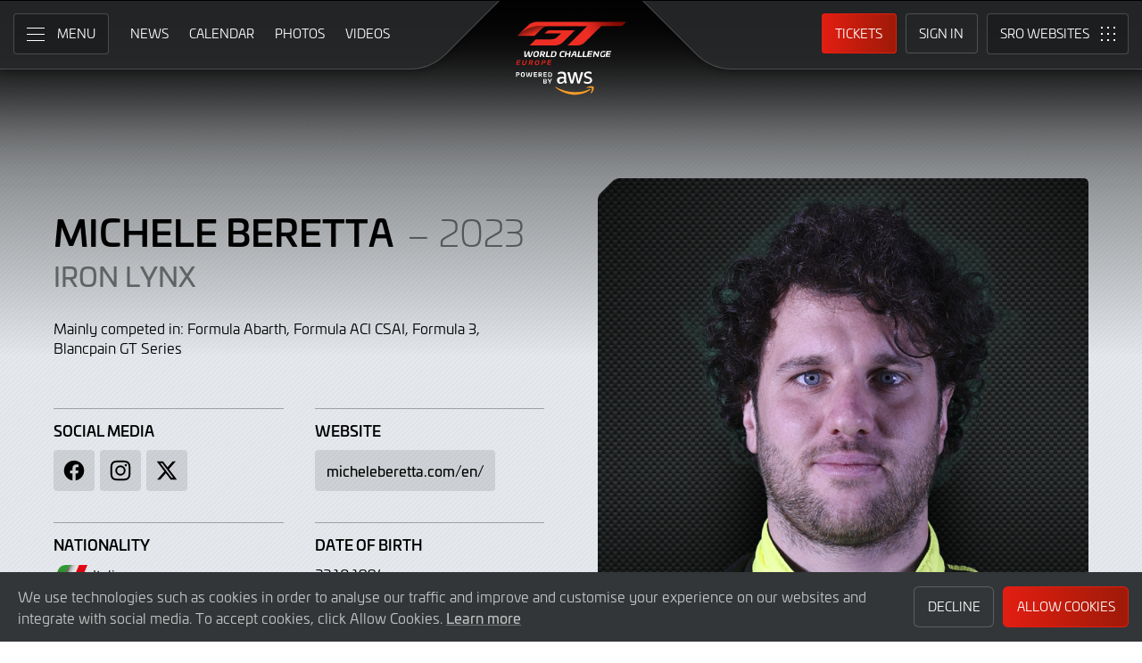

--- FILE ---
content_type: text/html; charset="UTF-8"
request_url: https://www.gt-world-challenge-europe.com/driver/3191/michele-beretta
body_size: 94373
content:
<!DOCTYPE html><html lang="en-GB" prefix="og: http://ogp.me/ns#">
  <head>
    <base href="https://www.gt-world-challenge-europe.com" />
    <meta charset="UTF-8" />
    <meta name="viewport" content="width=device-width, initial-scale=1">
        <meta name="robots" content="noindex" />
        <meta name="google-site-verification" content="p8SGL2F49q47nHpw10FMpce0xdXSKf-eE1eQ2_5Kc68" />
    <title>Michele Beretta, 2023 | GT World Challenge Europe Powered by AWS</title>
    <link rel="canonical" href="https://www.gt-world-challenge-europe.com/driver/3191/michele-beretta">
        <meta name="keywords" content="Michele Beretta, 2023, Iron Lynx"/>
        <meta name="description" content="Michele Beretta driving for Iron Lynx">

    <meta itemprop="name" content="Michele Beretta, 2023"/>
    <meta itemprop="image" content="https://www.gt-world-challenge-europe.com/timthumb.php?w=300&src=%2Fimages%2Fdrivers%2Fphoto_3191.png"/>
    <meta itemprop="description" content="Michele Beretta driving for Iron Lynx">

    <meta property="og:locale" content="en_GB" />
    <meta property="og:type" content="website">
    <meta property="og:url" content="https://www.gt-world-challenge-europe.com/driver/3191/michele-beretta"/>
    <meta property="og:title" content="Michele Beretta, 2023">
    <meta property="og:site_name" content="GT World Challenge Europe Powered by AWS">
    <meta property="og:description" content="Michele Beretta driving for Iron Lynx">
    <meta property="og:image" content="https://www.gt-world-challenge-europe.com/timthumb.php?w=300&src=%2Fimages%2Fdrivers%2Fphoto_3191.png">
    
    <meta name="twitter:card" content="summary"/>
    <meta name="twitter:site" content="@GTWorldChEu"/>
    <meta name="twitter:title" content="Michele Beretta, 2023"/>
    <meta name="twitter:description" content="Michele Beretta driving for Iron Lynx"/>
    <meta name="twitter:image" content="https://www.gt-world-challenge-europe.com/timthumb.php?w=300&src=%2Fimages%2Fdrivers%2Fphoto_3191.png"/>
	
	<meta name="facebook-domain-verification" content="t9y796ffo1wi8ut7pcf41cc9dlyq8f" />
	
    	<link rel="icon" type="image/png" href="https://www.gt-world-challenge-europe.com/favicon-96x96.png" sizes="96x96" />
	<link rel="icon" type="image/svg+xml" href="https://www.gt-world-challenge-europe.com/favicon.svg" />
	<link rel="shortcut icon" href="https://www.gt-world-challenge-europe.com/favicon.ico" />
	<link rel="apple-touch-icon" sizes="180x180" href="https://www.gt-world-challenge-europe.com/apple-touch-icon.png" />
	<meta name="apple-mobile-web-app-title" content="GT World Challenge Europe Powered by AWS" />
	<link rel="manifest" href="https://www.gt-world-challenge-europe.com/site.webmanifest" />	
	
    <link rel="stylesheet" id="style-css" href="https://www.gt-world-challenge-europe.com/assets/css/core.min.2025.10.css" type="text/css" media="all">
    <link rel="stylesheet" id="theme-css" href="https://www.gt-world-challenge-europe.com/assets/css/theme.min.2025.css" type="text/css" media="all">
    <link rel="stylesheet" id="news-css" href="https://www.gt-world-challenge-europe.com/assets/css/news.min.2024.css" type="text/css" media="all">
	<link rel="stylesheet" id="wf-theme-css" href="https://www.gt-world-challenge-europe.com/assets/css/wf-theme.2025.css" type="text/css" media="all">
	
    <link rel="preconnect" href="https://fonts.googleapis.com">
    <link rel="preconnect" href="https://fonts.gstatic.com" crossorigin>
    <link href="https://fonts.googleapis.com/css2?family=Roboto:ital,wght@0,300;0,400;0,500;1,300;1,400;1,500&display=swap" rel="stylesheet">
	
	
	
    </head>
<body>

<a class="skip-link screen-reader-text" href="https://www.gt-world-challenge-europe.com/driver/3191/michele-beretta#primary">Skip to Main Content</a>
<noscript class="noscript">Please enable JavaScript in your browser. Some elements of this website may not function correctly with JavaScript disabled.</noscript>
<div id="page" class="site">
	
    
  <header id="masthead" class="site-header">
    <div class="site-header__columns">
      <div class="site-header__column-1">
        <div class="site-header__column-1-container">
          <nav id="primary-navigation" class="primary-navigation">
            <button class="primary-toggle" aria-controls="primary-menu" aria-expanded="false">
              <span class="primary-toggle__icon">
                <span class="primary-toggle__line primary-toggle__line--1"></span>
                <span class="primary-toggle__line primary-toggle__line--2"></span>
                <span class="primary-toggle__line primary-toggle__line--3"></span>
              </span>
              <span class="primary-toggle__text">Menu</span>
            </button>
            <div class="primary-menu">
              <ul id="primary-menu__list-items" class="primary-menu__list-items">
                <li class="primary-menu__list-item">
                  <ul class="primary-menu__sub-menu">
                    <li class="primary-menu__list-item">
                      <a class="primary-menu__list-item-link primary-menu__list-item-link--strong" href="/">
                        <span class="primary-menu__list-item-text">Home</span>
                      </a>
                    </li>
                    <li class="primary-menu__list-item">
                      <a class="primary-menu__list-item-link" href="/news">
                        <span class="primary-menu__list-item-text">News</span>
                      </a>
                    </li>
		    <!--
                    <li class="primary-menu__list-item">
                      <a class="primary-menu__list-item-link" href="/news?filter_meeting_id=211">
                        <span class="primary-menu__list-item-text">Next Race</span>
                      </a>
                    </li>
                    <li class="primary-menu__list-item">
                      <a class="primary-menu__list-item-link" href="/news?filter_meeting_id=194">
                        <span class="primary-menu__list-item-text">Last Race</span>
                      </a>
                    </li>
                        <li class="primary-menu__list-item">
                          <a class="primary-menu__list-item-link" href="#">
                            <span class="primary-menu__list-item-text">Featured Articles</span>
                          </a>
                        </li>
                    <li class="primary-menu__list-item">
                      <a class="primary-menu__list-item-link" href="#">
                        <span class="primary-menu__list-item-text">Promotions</span>
                      </a>
                    </li>
		    -->
                  </ul>
                </li>
				
                <li class="primary-menu__list-item">
                  <ul class="primary-menu__sub-menu">
                    <li class="primary-menu__list-item">
                      <a class="primary-menu__list-item-link primary-menu__list-item-link--strong" href="/calendar">
                        <span class="primary-menu__list-item-text">Calendar</span>
                      </a>
                    </li>
                    <li class="primary-menu__list-item">
                      <a class="primary-menu__list-item-link" href="/tickets">
                        <span class="primary-menu__list-item-text">Tickets</span>
                      </a>
                    </li>
                    <li class="primary-menu__list-item">
                      <a class="primary-menu__list-item-link" href="/hospitality">
                        <span class="primary-menu__list-item-text">VIP Packages</span>
                      </a>
                    </li>
                    <li class="primary-menu__list-item">
                      <a class="primary-menu__list-item-link" href="/accommodation">
                        <span class="primary-menu__list-item-text">Accomodation</span>
                      </a>
                    </li>
                  </ul>
                </li>
                <li class="primary-menu__list-item">
                  <ul class="primary-menu__sub-menu">
                    <li class="primary-menu__list-item">
                      <a class="primary-menu__list-item-link primary-menu__list-item-link--strong" href="/gallery">
                        <span class="primary-menu__list-item-text">Gallery</span>
                      </a>
                    </li>
                    <li class="primary-menu__list-item">
                      <a class="primary-menu__list-item-link" href="/videos">
                        <span class="primary-menu__list-item-text">Videos</span>
                      </a>
                    </li>
                    <li class="primary-menu__list-item">
                      <a class="primary-menu__list-item-link" href="/gallery">
                        <span class="primary-menu__list-item-text">Photos</span>
                      </a>
                    </li>
		    <!--
                        <li class="primary-menu__list-item">
                          <a class="primary-menu__list-item-link" href="#">
                            <span class="primary-menu__list-item-text">Sustainability</span>
                          </a>
                        </li>
			-->
                  </ul>
                </li>
                <li class="primary-menu__list-item">
                  <ul class="primary-menu__sub-menu">
                    <li class="primary-menu__list-item">
                      <a class="primary-menu__list-item-link primary-menu__list-item-link--strong" href="/cars">
                        <span class="primary-menu__list-item-text">Competitors</span>
                      </a>
                    </li>
                    <li class="primary-menu__list-item">
                      <a class="primary-menu__list-item-link" href="/cars">
                        <span class="primary-menu__list-item-text">Cars</span>
                      </a>
                    </li>
                    <li class="primary-menu__list-item">
                      <a class="primary-menu__list-item-link" href="/teams">
                        <span class="primary-menu__list-item-text">Teams</span>
                      </a>
                    </li>
                    <li class="primary-menu__list-item is-current">
                      <a class="primary-menu__list-item-link" href="/drivers">
                        <span class="primary-menu__list-item-text">Drivers</span>
                      </a>
                    </li>
                    <li class="primary-menu__list-item">
                      <a class="primary-menu__list-item-link" href="/entry-lists">
                        <span class="primary-menu__list-item-text">Entry Lists</span>
                      </a>
                    </li>
                  </ul>
                </li>
                <li class="primary-menu__list-item">
                  <ul class="primary-menu__sub-menu">
                    <li class="primary-menu__list-item">
                      <a class="primary-menu__list-item-link primary-menu__list-item-link--strong" href="/standings">
                        <span class="primary-menu__list-item-text">Results</span>
                      </a>
                    </li>
                    <li class="primary-menu__list-item">
                      <a class="primary-menu__list-item-link" href="/standings?filter_standing_type=0_0_teams">
                        <span class="primary-menu__list-item-text">Teams</span>
                      </a>
                    </li>
                    <li class="primary-menu__list-item">
                      <a class="primary-menu__list-item-link" href="/standings?filter_standing_type=0_0_drivers">
                        <span class="primary-menu__list-item-text">Drivers</span>
                      </a>
                    </li>
                    <li class="primary-menu__list-item">
                      <a class="primary-menu__list-item-link" href="/champions">
                        <span class="primary-menu__list-item-text">Champions</span>
                      </a>
                    </li>
                    <li class="primary-menu__list-item">
                      <a class="primary-menu__list-item-link" href="/results">
                        <span class="primary-menu__list-item-text">Race Results</span>
                      </a>
                    </li>
                    <li class="primary-menu__list-item">
                      <a class="primary-menu__list-item-link" href="/entry-lists">
                        <span class="primary-menu__list-item-text">Entry Lists</span>
                      </a>
                    </li>
                  </ul>
                </li>
                <li class="primary-menu__list-item">
                  <ul class="primary-menu__sub-menu">
                    <li class="primary-menu__list-item">
                      <a class="primary-menu__list-item-link primary-menu__list-item-link--strong" href="/live">
                        <span class="primary-menu__list-item-text">Live</span>
                      </a>
                    </li>
					<!--
                    <li class="primary-menu__list-item">
                      <a class="primary-menu__list-item-link" href="/live-test-day-2024">
                        <span class="primary-menu__list-item-text">Crowdstrike 24 Hours of Spa Official Test Days</span>
                      </a>
                    </li>
					-->
                    <li class="primary-menu__list-item">
                      <a class="primary-menu__list-item-link" href="/watch-live">
                        <span class="primary-menu__list-item-text">Watch Live</span>
                      </a>
                    </li>
                    <li class="primary-menu__list-item">
                      <a class="primary-menu__list-item-link" href="/watch-live#live-timing">
                        <span class="primary-menu__list-item-text">Live Timing</span>
                      </a>
                    </li>
                    <li class="primary-menu__list-item">
                      <a class="primary-menu__list-item-link" href="/live/tv-guide">
                        <span class="primary-menu__list-item-text">TV Guide</span>
                      </a>
                    </li>
                    <li class="primary-menu__list-item">
                      <a class="primary-menu__list-item-link" href="/live/tv-schedule">
                        <span class="primary-menu__list-item-text">TV Schedule</span>
                      </a>
                    </li>
                  </ul>
                </li>
				
				
                <li class="primary-menu__list-item">
                  <ul class="primary-menu__sub-menu">
                    <li class="primary-menu__list-item">
                      <a class="primary-menu__list-item-link primary-menu__list-item-link--strong">
                        <span class="primary-menu__list-item-text">Links</span>
                      </a>
                    </li>
		    <!--
                        <li class="primary-menu__list-item">
                          <a class="primary-menu__list-item-link" href="#">
                            <span class="primary-menu__list-item-text">GTWC App</span>
                          </a>
                        </li>
			-->
                    <li class="primary-menu__list-item">
                      <a class="primary-menu__list-item-link" href="https://gtwcmerchandise.com/">
                        <span class="primary-menu__list-item-text">Merchandise</span>
                      </a>
                    </li>
                    <li class="primary-menu__list-item">
                      <a class="primary-menu__list-item-link" href="https://sro-esports.com/">
                        <span class="primary-menu__list-item-text">SRO Esports</span>
                      </a>
                    </li>
					<!--
                    <li class="primary-menu__list-item">
                      <a class="primary-menu__list-item-link" href="https://racevision.sro-motorsports.com/">
                        <span class="primary-menu__list-item-text">RaceVision Dashboard</span>
                      </a>
                    </li>
					-->
                  </ul>
                </li>
				
                <li class="primary-menu__list-item">
                  <ul class="primary-menu__sub-menu">
                    <li class="primary-menu__list-item">
                      <a class="primary-menu__list-item-link primary-menu__list-item-link--strong" href="/about">
                        <span class="primary-menu__list-item-text">About</span>
                      </a>
                    </li>
                    <li class="primary-menu__list-item">
                      <a class="primary-menu__list-item-link" href="/about/sro-motorsports-group">
                        <span class="primary-menu__list-item-text">SRO Motosports Group</span>
                      </a>
                    </li>
                    <li class="primary-menu__list-item">
                      <a class="primary-menu__list-item-link" href="/about/gt-world-challenge-europe">
                        <span class="primary-menu__list-item-text">GTWC Europe</span>
                      </a>
                    </li>
                    <li class="primary-menu__list-item">
                      <a class="primary-menu__list-item-link" href="/about/partners">
                        <span class="primary-menu__list-item-text">Partners</span>
                      </a>
                    </li>
                    <li class="primary-menu__list-item">
                      <a class="primary-menu__list-item-link" href="/about/regulations">
                        <span class="primary-menu__list-item-text">Regulations</span>
                      </a>
                    </li>
                    <li class="primary-menu__list-item">
                      <a class="primary-menu__list-item-link" href="/about/recruitment">
                        <span class="primary-menu__list-item-text">Recruitment</span>
                      </a>
                    </li>
                    <li class="primary-menu__list-item">
                      <a class="primary-menu__list-item-link" href="/about/contact">
                        <span class="primary-menu__list-item-text">Contact</span>
                      </a>
                    </li>
                  </ul>
                </li>
                <li class="primary-menu__list-item">
                  <ul class="primary-menu__sub-menu">
                    <li class="primary-menu__list-item">
                      <a class="primary-menu__list-item-link primary-menu__list-item-link--strong" href="/subscriber-home">
                        <span class="primary-menu__list-item-text">Fan Account</span>
                      </a>
                    </li>
		                        <li class="primary-menu__list-item">
                      <a class="primary-menu__list-item-link" href="/subscriber-home">
                        <span class="primary-menu__list-item-text">Sign in</span>
                      </a>
                    </li>
                    <li class="primary-menu__list-item">
                      <a class="primary-menu__list-item-link" href="/subscriber-register">
                        <span class="primary-menu__list-item-text">Create Account</span>
                      </a>
                    </li>
					                  </ul>
                </li>
                <li class="primary-menu__list-item">
                  <ul class="primary-menu__sub-menu">
                    <li class="primary-menu__list-item">
                      <a class="primary-menu__list-item-link primary-menu__list-item-link--strong" href="/press-members">
                        <span class="primary-menu__list-item-text">Media &amp; Teams</span>
                      </a>
                    </li>
                    <li class="primary-menu__list-item">
                      <a class="primary-menu__list-item-link" href="/press-members">
                        <span class="primary-menu__list-item-text">Press Members</span>
                      </a>
                    </li>
                    <li class="primary-menu__list-item">
                      <a class="primary-menu__list-item-link" href="/teams-login">
                        <span class="primary-menu__list-item-text">Teams</span>
                      </a>
                    </li>
                  </ul>
                </li>
              </ul>
            </div>
          </nav>
          <nav id="secondary-navigation" class="secondary-navigation">
            <ul class="secondary-navigation__list-items">
              <li class="secondary-navigation__list-item">
                <a class="secondary-navigation__list-item-link" href="/" aria-current="page">
                  <span class="secondary-navigation__list-item-text">Home</span>
                </a>
              </li>
              <li class="secondary-navigation__list-item">
                <a class="secondary-navigation__list-item-link" href="/news">
                  <span class="secondary-navigation__list-item-text">News</span>
                </a>
              </li>
              <li class="secondary-navigation__list-item">
                <a class="secondary-navigation__list-item-link" href="/calendar">
                  <span class="secondary-navigation__list-item-text">Calendar</span>
                </a>
              </li>
              <li class="secondary-navigation__list-item">
                <a class="secondary-navigation__list-item-link" href="/gallery">
                  <span class="secondary-navigation__list-item-text">Photos</span>
                </a>
              </li>
              <li class="secondary-navigation__list-item">
                <a class="secondary-navigation__list-item-link" href="/videos">
                  <span class="secondary-navigation__list-item-text">Videos</span>
                </a>
              </li>
            </ul>
          </nav>
        </div>
      </div>
      <div class="site-header__column-2">
        <div class="site-logo">
          <a class="site-logo__link" href="/" rel="home">
            <img class="site-logo__image" src="/assets/img/gt-world-challenge-europe-aws-neg-logo-2025.svg" width="124" height="101" alt="GT World Challenge Europe Powered by AWS Logo">
          </a>
        </div>
      </div>
      <div class="site-header__column-3">
        <div class="site-header__column-3-container">
          <nav id="tertiary-navigation" class="tertiary-navigation">
            <ul class="tertiary-navigation__list-items">
	      	      <li class="tertiary-navigation__list-item list-item-tickets">
                <a class="tertiary-navigation__list-item-link button-link has-primary-background-color" href="/tickets">
                  <span class="tertiary-navigation__list-item-text">Tickets</span>
                </a>
              </li>
                            <!-- START - Only show when NOT logged in -->
              <li class="tertiary-navigation__list-item list-item-sign-in list-item-has-children">
                <a class="tertiary-navigation__list-item-link" href="/signin">
                  <span class="tertiary-navigation__list-item-text">Sign In</span>
                </a>
                <ul class="tertiary-navigation__sub-list-items">
                  <li class="tertiary-navigation__sub-list-item">
                    <a class="tertiary-navigation__sub-list-item-link" href="/subscriber-home">
                      <span class="tertiary-navigation__sub-list-item-text">Fan Account</span>
                    </a>
                  </li>
                  <li class="tertiary-navigation__sub-list-item">
                    <a rel="noindex nofollow" class="tertiary-navigation__sub-list-item-link" href="/press-members">
                      <span class="tertiary-navigation__sub-list-item-text">Press Members</span>
                    </a>
                  </li>
                  <li class="tertiary-navigation__sub-list-item">
                    <a rel="noindex nofollow" class="tertiary-navigation__sub-list-item-link" href="/teams-login">
                      <span class="tertiary-navigation__sub-list-item-text">Teams</span>
                    </a>
                  </li>
                </ul>
              </li>
              <!-- END - Only show when NOT logged in -->
                          </ul>
          </nav>
		  <nav id="sro-sites-navigation" class="sro-sites-navigation">
            <button class="sro-sites-toggle" aria-controls="sro-sites-menu" aria-expanded="false">
              <span class="sro-sites-toggle__icon">
                <span class="sro-sites-toggle__dot sro-sites-toggle__dot--1"></span>
                <span class="sro-sites-toggle__dot sro-sites-toggle__dot--2"></span>
                <span class="sro-sites-toggle__dot sro-sites-toggle__dot--3"></span>
                <span class="sro-sites-toggle__dot sro-sites-toggle__dot--4"></span>
                <span class="sro-sites-toggle__dot sro-sites-toggle__dot--5"></span>
                <span class="sro-sites-toggle__dot sro-sites-toggle__dot--6"></span>
                <span class="sro-sites-toggle__dot sro-sites-toggle__dot--7"></span>
                <span class="sro-sites-toggle__dot sro-sites-toggle__dot--8"></span>
                <span class="sro-sites-toggle__dot sro-sites-toggle__dot--9"></span>
                <span class="sro-sites-toggle__line sro-sites-toggle__line--1"></span>
                <span class="sro-sites-toggle__line sro-sites-toggle__line--2"></span>
              </span>
              <span class="sro-sites-toggle__text">SRO</span>
            </button>
            <div id="sro-sites-menu" class="sro-sites-menu">
              <ul class="sro-sites-menu__list-items">
                <li class="sro-sites-menu__list-item">
                  <a class="sro-sites-menu__list-item-link" href="https://www.sro-motorsports.com/">
                    <img class="sro-sites-menu__list-item-image" src="https://www.sro-motorsports.com/assets/img/sro-motorsports-group-logo-neg-250x140.svg" alt="SRO Motorsports Group Logo">
                    <span class="screen-reader-text">SRO Motorsports Group</span>
                  </a>
                </li>
                <li class="sro-sites-menu__list-item">
                  <a class="sro-sites-menu__list-item-link" href="https://www.sroamerica.com/">
                    <img class="sro-sites-menu__list-item-image" src="https://www.sro-motorsports.com/assets/img/sro-motorsports-group-america-logo-neg-250x140.svg" alt="SRO Motorsports Group America Logo">
                    <span class="screen-reader-text">SRO Motorsports Group America</span>
                  </a>
                </li>
                <li class="sro-sites-menu__list-item">
                  <a class="sro-sites-menu__list-item-link" href="https://www.intercontinentalgtchallenge.com/">
                    <img class="sro-sites-menu__list-item-image" src="https://www.sro-motorsports.com/assets/img/intercontinental-gt-challange-logo-neg-250x140.svg" alt="Intercontinental GT Challenge Logo">
                    <span class="screen-reader-text">Intercontinental GT Challenge</span>
                  </a>
                </li>
                <li class="sro-sites-menu__list-item">
                  <a class="sro-sites-menu__list-item-link" href="https://www.gt-world-challenge.com">
                    <img class="sro-sites-menu__list-item-image" src="https://www.sro-motorsports.com/assets/img/gtwc-neg-250x140-2025.svg" alt="GT World Challenge Logo">
                    <span class="screen-reader-text">GT World Challenge</span>
                  </a>
                </li>
                <li class="sro-sites-menu__list-item">
                  <a class="sro-sites-menu__list-item-link" href="https://www.gt-world-challenge-europe.com">
                    <img class="sro-sites-menu__list-item-image" src="https://www.sro-motorsports.com/assets/img/gtwc-europe-neg-250x140-2025.svg" alt="GT World Challenge Europe Logo">
                    <span class="screen-reader-text">GT World Challenge Europe</span>
                  </a>
                </li>
                <li class="sro-sites-menu__list-item">
                  <a class="sro-sites-menu__list-item-link" href="https://www.crowdstrike24hoursofspa.com/">
                    <img class="sro-sites-menu__list-item-image" src="https://www.sro-motorsports.com/assets/img/crowdstrike-24hrs-logo-neg-250x140.svg" alt="Crowdstrike 24 Hours of Spa Logo">
                    <span class="screen-reader-text">Crowdstrike 24 Hours of Spa</span>
                  </a>
                </li>
                <li class="sro-sites-menu__list-item">
                  <a class="sro-sites-menu__list-item-link" href="https://www.gt-world-challenge-asia.com/">
                    <img class="sro-sites-menu__list-item-image" src="https://www.sro-motorsports.com/assets/img/gtwc-asia-neg-250x140-2025.svg" alt="GT World Challenge Asia Logo">
                    <span class="screen-reader-text">GT World Challenge Asia</span>
                  </a>
                </li>
                <li class="sro-sites-menu__list-item">
                  <a class="sro-sites-menu__list-item-link" href="https://www.gt-world-challenge-america.com/">
                    <img class="sro-sites-menu__list-item-image" src="https://www.sro-motorsports.com/assets/img/gtwc-america-neg-250x140-2025.svg" alt="GT World Challenge America Logo">
                    <span class="screen-reader-text">GT World Challenge America</span>
                  </a>
                </li>
                <li class="sro-sites-menu__list-item">
                  <a class="sro-sites-menu__list-item-link" href="https://www.gt-world-challenge-australia.com/">
                    <img class="sro-sites-menu__list-item-image" src="https://www.sro-motorsports.com/assets/img/gtwc-australia-neg-250x140-2025.svg" alt="GT World Challenge Australia Logo">
                    <span class="screen-reader-text">GT World Challenge Australia</span>
                  </a>
                </li>
                <li class="sro-sites-menu__list-item">
                  <a class="sro-sites-menu__list-item-link" href="https://www.gt2europeanseries.com/">
                    <img class="sro-sites-menu__list-item-image" src="https://www.sro-motorsports.com/assets/img/gt2-european-series-pirelli-250x140-logo-neg-2025.svg" alt="GT2 European Series Logo">
                    <span class="screen-reader-text">GT2 European Series</span>
                  </a>
                </li>
                <li class="sro-sites-menu__list-item">
                  <a class="sro-sites-menu__list-item-link" href="https://www.britishgt.com/">
                    <img class="sro-sites-menu__list-item-image" src="https://www.sro-motorsports.com/assets/img/british-gt-championship-logo-2024-250x140.svg" alt="British GT Championship Logo">
                    <span class="screen-reader-text">British GT Championship</span>
                  </a>
                </li>
                <li class="sro-sites-menu__list-item">
                  <a class="sro-sites-menu__list-item-link" href="https://japancup.co">
                    <img class="sro-sites-menu__list-item-image" src="https://www.sro-motorsports.com/assets/img/japan-cup-logo-250x140.svg" alt="Japan Cup Logo">
                    <span class="screen-reader-text">Japan Cup</span>
                  </a>
                </li>
                <li class="sro-sites-menu__list-item">
                  <a class="sro-sites-menu__list-item-link" href="https://www.gt4europeanseries.com/">
                    <img class="sro-sites-menu__list-item-image" src="https://www.sro-motorsports.com/assets/img/gt4-european-series-250x140-logo.svg" alt="GT4 European Series Logo">
                    <span class="screen-reader-text">GT4 European Series</span>
                  </a>
                </li>
                <li class="sro-sites-menu__list-item">
                  <a class="sro-sites-menu__list-item-link" href="https://ffsagt.gt4series.com/">
                    <img class="sro-sites-menu__list-item-image" src="https://www.sro-motorsports.com/assets/img/ffsa-gt4-france-logo-neg-250x140.svg" alt="FFSA GT – GT4 France Logo">
                    <span class="screen-reader-text">FFSA GT – GT4 France</span>
                  </a>
                </li>
                <li class="sro-sites-menu__list-item">
                  <a class="sro-sites-menu__list-item-link" href="https://www.gt4-america.com/">
                    <img class="sro-sites-menu__list-item-image" src="https://www.sro-motorsports.com/assets/img/gt4-america-logo-250x140-2023-v2.svg" alt="GT4 America Logo">
                    <span class="screen-reader-text">GT4 America</span>
                  </a>
                </li>
                <li class="sro-sites-menu__list-item">
                  <a class="sro-sites-menu__list-item-link" href="https://gt4australia.com.au/">
                    <img class="sro-sites-menu__list-item-image" src="https://www.sro-motorsports.com/assets/img/gt4-australia-logo-250x140-neg.svg" alt="GT4 Australia Logo">
                    <span class="screen-reader-text">GT4 Australia</span>
                  </a>
                </li>
                <li class="sro-sites-menu__list-item">
                  <a class="sro-sites-menu__list-item-link" href="https://gt4series.com/">
                    <img class="sro-sites-menu__list-item-image" src="https://www.sro-motorsports.com/assets/img/gt4-logo-250x140-neg-2024.svg" alt="GT4 Manufacturer Ranking Logo">
                    <span class="screen-reader-text">GT4 Manufacturer Ranking</span>
                  </a>
                </li>
                <li class="sro-sites-menu__list-item">
                  <a class="sro-sites-menu__list-item-link" href="https://www.gtamerica.us/">
                    <img class="sro-sites-menu__list-item-image" src="https://www.sro-motorsports.com/assets/img/gt-america-aws-logo-neg-250x140.svg" alt="GT America Logo">
                    <span class="screen-reader-text">GT America</span>
                  </a>
                </li>
                <li class="sro-sites-menu__list-item">
                  <a class="sro-sites-menu__list-item-link" href="https://www.tcamerica.us/">
                    <img class="sro-sites-menu__list-item-image" src="https://www.sro-motorsports.com/assets/img/tc-america-sbrs-logo-neg-250x140.svg" alt="TC America Logo">
                    <span class="screen-reader-text">TC America</span>
                  </a>
                </li>
                <li class="sro-sites-menu__list-item">
                  <a class="sro-sites-menu__list-item-link" href="https://www.ffsatourisme.fr/">
                    <img class="sro-sites-menu__list-item-image" src="https://www.sro-motorsports.com/assets/img/ffsa-tc-france-logo-250x140-neg.svg" alt="FFSA Tourisme TC France Logo">
                    <span class="screen-reader-text">FFSA Tourisme TC France</span>
                  </a>
                </li>
                <li class="sro-sites-menu__list-item">
                  <a class="sro-sites-menu__list-item-link" href="https://www.grcupseries.com/">
                    <img class="sro-sites-menu__list-item-image" src="https://www.sro-motorsports.com/assets/img/toyota-gazoo-racing-gr-cup-north-america-logo-neg-250x140.svg" alt="GR Cup Logo">
                    <span class="screen-reader-text">GR Cup</span>
                  </a>
                </li>
				<!--
                <li class="sro-sites-menu__list-item">
                  <a class="sro-sites-menu__list-item-link" href="https://www.6orediroma.com">
                    <img class="sro-sites-menu__list-item-image" src="https://www.sro-motorsports.com/assets/img/6ore-di-roma-neg-250x140.svg" alt="6ore di Roma Logo">
                    <span class="screen-reader-text">6ore di Roma</span>
                  </a>
                </li>
				-->
                <li class="sro-sites-menu__list-item">
                  <a class="sro-sites-menu__list-item-link" href="https://www.gt3revivalseries.com">
                    <img class="sro-sites-menu__list-item-image" src="https://www.sro-motorsports.com/assets/img/gt3-revival-series-250x140.png" alt="GT3 Revival Series">
                    <span class="screen-reader-text">GT3 Revival Series</span>
                  </a>
                </li>
                <li class="sro-sites-menu__list-item">
                  <a class="sro-sites-menu__list-item-link" href="https://www.fiamotorsportgames.com">
                    <img class="sro-sites-menu__list-item-image" src="https://www.sro-motorsports.com/assets/img/fia-motorsport-games-2024-250x140.svg" alt="FIA Motorsport Games Logo">
                    <span class="screen-reader-text">FIA Motorsport Games</span>
                  </a>
                </li>
                <li class="sro-sites-menu__list-item">
                  <a class="sro-sites-menu__list-item-link" href="https://www.srorc.com/">
                    <img class="sro-sites-menu__list-item-image" src="https://www.sro-motorsports.com/assets/img/sro-motorsports-group-race-center-logo-neg-250x140.svg" alt="SRO Motorsports Group - Race Centre by MMC Logo">
                    <span class="screen-reader-text">SRO Motorsports Group - Race Centre by MMC</span>
                  </a>
                </li>
                <li class="sro-sites-menu__list-item">
                  <a class="sro-sites-menu__list-item-link" href="https://www.curbstone.net/">
                    <img class="sro-sites-menu__list-item-image" src="https://www.sro-motorsports.com/assets/img/curbstone-track-events-logo-250x140.svg" alt="Curbstone Track Events Logo">
                    <span class="screen-reader-text">Curbstone Track Events</span>
                  </a>
                </li>
                <li class="sro-sites-menu__list-item">
                  <a class="sro-sites-menu__list-item-link" href="https://sro-esports.com/">
                    <img class="sro-sites-menu__list-item-image" src="https://www.sro-motorsports.com/assets/img/sro-esports-250x140.svg" alt="SRO E-Sport GT Series Championship Logo">
                    <span class="screen-reader-text">SRO E-Sport GT Series Championship</span>
                  </a>
                </li>
              </ul>
            </div>
          </nav>        </div>
      </div>
    </div>
  </header>
<main id="primary" class="site-main">
            <div id="content" class="site-content">
                <header class="entry-header">
                    <h1 class="page-title screen-reader-text">Michele Beretta</h1>
                </header>
                <div class="entry-content">

                    <div class="profile">
                        <div class="profile__inner-container inner-container">
                            <div class="profile__columns">
                                <div class="profile__column column column-1">	
									<!--
                                    <a class="profile__link-button link-button icon-align--left text-size--small background-color--cool-grey-600" href="#">
                                        <span class="link-button__text-container">
                                            <span class="link-button__title">View all 2023 Drivers</span>
                                        </span>
                                        <span class="link-button__icon left-arrow"></span>
                                    </a>
									-->
																		
                                    <h2 class="profile__heading heading--primary">Michele Beretta <span class="heading--slim">– 2023</span></h2>
									                                     									<h3 class="profile__subheading subheading"><a href="/team/604/iron-lynx">Iron Lynx</a></h3>
																		
                                    <ul class="profile__list-items">
																				<li class="profile__list-item width--100">
											<!-- <h3 class="profile__list-heading">Bio</h3> -->
											<p>Mainly competed in: Formula Abarth, Formula ACI CSAI, Formula 3, Blancpain GT Series&nbsp;<br /><br /></p>										</li>
										                                        <li class="profile__list-item width--50">
                                            <h3 class="profile__list-heading">Social Media</h3>
                                            <ul class="links-basic__list-items">
												                                                <li class="links-basic__list-item">
                                                    <a class="links-basic__button icon facebook" href="https://www.facebook.com/micheleberettapage/" rel="noindex nofollow noopener">
                                                        <span class="links-basic__screen-reader-text">Facebook</span>
                                                    </a>
                                                </li>
                                                																								<li class="links-basic__list-item">
                                                    <a class="links-basic__button icon instagram" href="https://instagram.com/mike_berri/" rel="noindex nofollow noopener">
                                                        <span class="links-basic__screen-reader-text">Instagram</span>
                                                    </a>
                                                </li>
                                                																								<li class="links-basic__list-item">
                                                    <a class="links-basic__button icon twitter" href="https://x.com/berettamichele" rel="noindex nofollow noopener">
                                                        <span class="links-basic__screen-reader-text">X</span>
                                                    </a>
                                                </li>
                                                												                                            </ul>
                                        </li>
										                                        <li class="profile__list-item width--50">
                                            <h3 class="profile__list-heading">Website</h3>
                                            <ul class="links-basic__list-items">
                                                <li class="links-basic__list-item">
                                                    <a class="links-basic__button" href="http://micheleberetta.com/en/" rel="noopener" target="_blank">
                                                        <span class="links-basic__button-text">micheleberetta.com/en/</span>
                                                    </a>
                                                </li>
                                            </ul>
                                        </li>
										                                        <li class="profile__list-item width--50">
                                            <h3 class="profile__list-heading">Nationality</h3>
											<span class="profile__flag-container">
												<span class="profile__flag flag ita size--medium"></span>
												<span class="profile__flag-text">Italian</span>
											</span>
                                        </li>
                                        </li>
										                                        <li class="profile__list-item width--50">
                                            <h3 class="profile__list-heading">Date of Birth</h3>
                                            <p>22.10.1994</p>
                                        </li>
										                                        <li class="profile__list-item width--50">
                                            <h3 class="profile__list-heading">Type of Car</h3>
                                            <p>Lamborghini Huracan GT3 EVO2</p>
                                        </li>
                                        <li class="profile__list-item width--50">
                                            <h3 class="profile__list-heading">Racing this Season</h3>
																						<p>Fanatec GT Endurance Cup</p>
											                                        </li>
                                        <li class="profile__list-item width--100">
                                            <h3 class="profile__list-heading">Successes</h3>
                                            <ul class="profile__text-list-items">
																						                                                <li>2022 - 2nd - Italian GT Endurance Championship  - GT3 Pro</li>
											                                                <li>2022 - 3rd - Fanatec GT World Challenge America presented by AWS  - Pro class</li>
											                                                <li>2021 - 1st   - International GT Open  - Pro Cup</li>
											                                                <li>2020 - 3rd  - GT World Challenge Europe Endurance Cup Powered by AWS  - Silver Cup</li>
											                                                <li>2020 - 1st   - European Le Mans Series - GTE  - </li>
											                                                <li>2020 - 2nd  - Liqui-Moly Bathurst 12 Hour Race - Class A  - Silver Cup</li>
											                                                <li>2018 - 3rd - Blancpain GT Series Endurance Cup  - Silver Cup</li>
											                                                <li>2018 - 2nd  - Total 24 Hours of Spa  - Silver Cup</li>
											                                                <li>2017 - 3rd - Lamborghini Super Trofeo North America  - Pro</li>
											                                                <li>2017 - 1st - Italian GT Championship Super   - GT3 Pro</li>
											                                                <li>2016 - 1st - Blancpain GT Series Sprint Cup  - Silver Cup</li>
											                                                <li>2013 - 2nd  - Italian Formula ACI CSAI Abarth Championship  - </li>
											                                            </ul>
                                        </li>
                                    </ul>
                                </div>
                                <div class="profile__column column column-2">
                                    <div class="profile__image-container">
                                        <div class="profile__image-inner-container">
                                            <img class="profile__image" src="https://www.gt-world-challenge-europe.com/timthumb.php?w=700&src=%2Fimages%2Fdrivers%2Fphoto_3191.png" width="670" height="670" alt="Michele Beretta">
                                        </div>
                                    </div>
                                </div>
                            </div>
                        </div>
                    </div>
					
										
					<div class="team-members">
                        <div class="team-members__inner-container inner-container">
                            <div class="team-members__heading-container heading-container">
                                <h2 class="team-members__heading heading heading--section text-color--dark">Team Mates</h2>
                                <span class="previous-event__hard-rule hard-rule color--dark"></span>
                            </div>
                            
  	  <ul class="team-members__list-items">
  <li class="team-members__list-item">
	<a class="team-members__list-link" href="https://www.gt-world-challenge-europe.com/driver/3191/michele-beretta">
		<div class="team-members__car-container">
			<div class="team-members__car-inner-container">
				<h3 class="team-members__car-heading">Car<span class="team-members__car-number">19</span></h3>
			</div>
		</div>
		<div class="team-members__text-container background-color--dark">
			<h3 class="team-members__title">Fanatec GT World Challenge Powered by AWS Endurance Cup<br />Gold</h3>
		</div>
	</a>
</li>
  
		<li class="team-members__list-item">
		<a class="team-members__list-link" href="/driver/3407/pierre-louis-chevet">
			<div class="team-members__image-container">
				<div class="team-members__image-inner-container">
					<img class="team-members__image" src="https://www.gt-world-challenge-europe.com/timthumb.php?w=320&src=%2Fimages%2Fdriver-no-photo-2020.png" width="220" height="315" alt="Image description here">
				</div>
			</div>
			<div class="team-members__text-container">
				<h3 class="team-members__name">Pierre-Louis Chovet</h3>
				<span class="team-members__flag flag fra size--small">
					<span class="flag__text">Italian</span>
				</span>
								<span class="team-members__season">Racing <br />FULL SEASON</span>
							</div>
		</a>
	</li>
	
	</li>
		<li class="team-members__list-item">
		<a class="team-members__list-link" href="/driver/3264/rolf-ineichen">
			<div class="team-members__image-container">
				<div class="team-members__image-inner-container">
					<img class="team-members__image" src="https://www.gt-world-challenge-europe.com/timthumb.php?w=320&src=%2Fimages%2Fdrivers%2Fphoto_3264.png" width="220" height="315" alt="Image description here">
				</div>
			</div>
			<div class="team-members__text-container">
				<h3 class="team-members__name">Rolf Ineichen</h3>
				<span class="team-members__flag flag che size--small">
					<span class="flag__text">Italian</span>
				</span>
								<span class="team-members__season">Racing <br />FULL SEASON</span>
							</div>
		</a>
	</li>
	
	</li>
		<li class="team-members__list-item">
		<a class="team-members__list-link" href="/driver/3265/leonardo-pulcini">
			<div class="team-members__image-container">
				<div class="team-members__image-inner-container">
					<img class="team-members__image" src="https://www.gt-world-challenge-europe.com/timthumb.php?w=320&src=%2Fimages%2Fdrivers%2Fphoto_3265.png" width="220" height="315" alt="Image description here">
				</div>
			</div>
			<div class="team-members__text-container">
				<h3 class="team-members__name">Leonardo Pulcini</h3>
				<span class="team-members__flag flag ita size--small">
					<span class="flag__text">Italian</span>
				</span>
								<span class="team-members__season">Racing <br />FULL SEASON</span>
							</div>
		</a>
	</li>
	
	</li>
				
	
  
      </ul>
  	
                        </div>
                    </div>
					
										
							
					
					                    <div class="article-posts background--light">
                        <div class="article-posts__inner-container inner-container">
                            <div class="article-posts__heading-container heading-container">
                                <h2 class="article-posts__heading heading heading--section text-color--dark">Driver News</h2>
                                <span class="article-posts__hard-rule hard-rule color--dark"></span>
                                <a class="link-button icon-align--right text-size--small background-color--cool-grey-600" href="/news?filter_driver_id=3191">
                                    <span class="link-button__text-container">
                                        <span class="link-button__title">More News</span>
                                    </span>
                                    <span class="link-button__icon right-arrow"></span>
                                </a>
                            </div>
                            <ul class="article-posts__list-items">
									
		<li class="article-posts__list-item">
		<a class="article-posts__list-link" href="/news/2669/ferrari-back-on-top-with-commanding-barcelona-pole-for-af-corse-–-francorchamps-motors">
			<div class="article-posts__image-container">
				<div class="article-posts__image-outer-container">
					<div class="article-posts__image-inner-container">
						<img class="article-posts__image" src="https://www.gt-world-challenge-europe.com/timthumb.php?w=700&src=%2Fimages%2FNews+2023%2F21C_Barcelona_IT5A5216-Avec+accentuation-Bruit_23.jpg" width="323" height="182" alt="Ferrari back on top with commanding Barcelona pole for AF Corse &ndash; Francorchamps Motors">
					</div>
				</div>
			</div>
			<div class="article-posts__text-container">
				<!-- <span class="article-posts__category">Press Release</span> -->
				<h3 class="article-posts__title">Ferrari back on top with commanding Barcelona pole for AF Corse &ndash; Francorchamps Motors</h3>
				<div class="article-posts__entry-meta">
					<span class="article-posts__posted-on">
						<time class="published" datetime="2023-10-01 07:02:00">1 October 2023</time>
						<time class="updated" datetime="2023-10-01 10:33:29">1 October 2023</time>
					</span>
				</div>
			</div>
		</a>
	</li>
		
			
		<li class="article-posts__list-item">
		<a class="article-posts__list-link" href="/news/2661/title-glory-up-for-grabs-as-fanatec-gt-europe-endurance-cup-season-concludes-at-barcelona">
			<div class="article-posts__image-container">
				<div class="article-posts__image-outer-container">
					<div class="article-posts__image-inner-container">
						<img class="article-posts__image" src="https://www.gt-world-challenge-europe.com/timthumb.php?w=700&src=%2Fimages%2FNews+2023%2FFBEvent-GTWC-BCN23.jpg" width="323" height="182" alt="Title glory up for grabs as Fanatec GT Europe Endurance Cup season concludes at Barcelona">
					</div>
				</div>
			</div>
			<div class="article-posts__text-container">
				<!-- <span class="article-posts__category">Press Release</span> -->
				<h3 class="article-posts__title">Title glory up for grabs as Fanatec GT Europe Endurance Cup season concludes at Barcelona</h3>
				<div class="article-posts__entry-meta">
					<span class="article-posts__posted-on">
						<time class="published" datetime="2023-09-21 09:15:00">21 September 2023</time>
						<time class="updated" datetime="2023-09-21 09:12:20">21 September 2023</time>
					</span>
				</div>
			</div>
		</a>
	</li>
		
			
		<li class="article-posts__list-item">
		<a class="article-posts__list-link" href="/news/2649/fanatec-gt-europe-heads-to-valencia-with-40-car-grid-confirmed-for-penultimate-sprint-cup-contest">
			<div class="article-posts__image-container">
				<div class="article-posts__image-outer-container">
					<div class="article-posts__image-inner-container">
						<img class="article-posts__image" src="https://www.gt-world-challenge-europe.com/timthumb.php?w=700&src=%2Fimages%2Fevent_cover_GTWCValencia_2023+%281%29.jpg" width="323" height="182" alt="Fanatec GT Europe heads to Valencia with 40-car grid confirmed for penultimate Sprint Cup contest">
					</div>
				</div>
			</div>
			<div class="article-posts__text-container">
				<!-- <span class="article-posts__category">Press Release</span> -->
				<h3 class="article-posts__title">Fanatec GT Europe heads to Valencia with 40-car grid confirmed for penultimate Sprint Cup contest</h3>
				<div class="article-posts__entry-meta">
					<span class="article-posts__posted-on">
						<time class="published" datetime="2023-09-08 08:30:00">8 September 2023</time>
						<time class="updated" datetime="2023-09-08 08:23:12">8 September 2023</time>
					</span>
				</div>
			</div>
		</a>
	</li>
		
			
		<li class="article-posts__list-item">
		<a class="article-posts__list-link" href="/news/2630/akkodis-asp-seizes-fanatec-gt-europe-endurance-cup-advantage-by-leading-home-mercedes-amg-one-two-at-the-nuerburgring">
			<div class="article-posts__image-container">
				<div class="article-posts__image-outer-container">
					<div class="article-posts__image-inner-container">
						<img class="article-posts__image" src="https://www.gt-world-challenge-europe.com/timthumb.php?w=700&src=%2Fimages%2FNews+2023%2FGTWC423_073015040914874JB_TU.jpg" width="323" height="182" alt="Akkodis ASP seizes Fanatec GT Europe Endurance Cup advantage by leading home Mercedes-AMG one-two at the N&uuml;rburgring">
					</div>
				</div>
			</div>
			<div class="article-posts__text-container">
				<!-- <span class="article-posts__category">Press Release</span> -->
				<h3 class="article-posts__title">Akkodis ASP seizes Fanatec GT Europe Endurance Cup advantage by leading home Mercedes-AMG one-two at the N&uuml;rburgring</h3>
				<div class="article-posts__entry-meta">
					<span class="article-posts__posted-on">
						<time class="published" datetime="2023-07-30 18:00:00">30 July 2023</time>
						<time class="updated" datetime="2023-07-30 18:57:02">30 July 2023</time>
					</span>
				</div>
			</div>
		</a>
	</li>
		
	
                            </ul>
                        </div>
                    </div>
										
					                    <div class="image-slider">
                        <div class="image-slider__header-overlay">
                            <div class="image-slider__inner-container inner-container">
                                <div class="image-slider__heading-container heading-container">
                                    <h2 class="image-slider__heading heading heading--section color--white">Driver Photos</h2>
                                    <a class="link-button icon-align--right text-size--small background-color--opaque" href="/gallery?filter_driver_id=3191">
                                        <span class="link-button__text-container">
                                            <span class="link-button__title">More Photos</span>
                                        </span>
                                        <span class="link-button__icon right-arrow"></span>
                                    </a>
                                </div>
                            </div>
                        </div>
                        <div class="image-slider__slides">
                            <div class="swiper-wrapper">
								  <div class="image-slider__slide swiper-slide">
<img class="image-slider__image" src="https://www.gt-world-challenge-europe.com/timthumb.php?w=514&src=%2Fimages%2Fgallery%2F2023%2F207%2F1425%2F%2F21C_Barcelona_B59I4499_23.jpg" width="1600" height="900" alt="#19 - Iron Lynx - Leonardo PULCINI - Michele BERETTA - Pierre-Louis CHOVET - Lamborghini Huracan GT3 EVO2 - GOLD, FGTWC
 | &copy;&nbsp;SRO - TWENTY-ONE CREATION | Jules Benichou" srcset="https://www.gt-world-challenge-europe.com/timthumb.php?w=1600&src=%2Fimages%2Fgallery%2F2023%2F207%2F1425%2F%2F21C_Barcelona_B59I4499_23.jpg 1600w,https://www.gt-world-challenge-europe.com/timthumb.php?w=1024&src=%2Fimages%2Fgallery%2F2023%2F207%2F1425%2F%2F21C_Barcelona_B59I4499_23.jpg 1024w,https://www.gt-world-challenge-europe.com/timthumb.php?w=768&src=%2Fimages%2Fgallery%2F2023%2F207%2F1425%2F%2F21C_Barcelona_B59I4499_23.jpg 768w,https://www.gt-world-challenge-europe.com/timthumb.php?w=514&src=%2Fimages%2Fgallery%2F2023%2F207%2F1425%2F%2F21C_Barcelona_B59I4499_23.jpg 514w" sizes="(min-width: 1024px) 1600px, (min-width: 768px) 1024px, (min-width: 514px) 768px, 100vw">
</div>
  <div class="image-slider__slide swiper-slide">
<img class="image-slider__image" src="https://www.gt-world-challenge-europe.com/timthumb.php?w=514&src=%2Fimages%2Fgallery%2F2023%2F207%2F1425%2F%2FBCN-5871.jpg" width="1600" height="900" alt="#19 - Iron Lynx - Leonardo PULCINI - Michele BERETTA - Pierre-Louis CHOVET - Lamborghini Huracan GT3 EVO2 - GOLD, FGTWC
 | SRO Motorsports Group" srcset="https://www.gt-world-challenge-europe.com/timthumb.php?w=1600&src=%2Fimages%2Fgallery%2F2023%2F207%2F1425%2F%2FBCN-5871.jpg 1600w,https://www.gt-world-challenge-europe.com/timthumb.php?w=1024&src=%2Fimages%2Fgallery%2F2023%2F207%2F1425%2F%2FBCN-5871.jpg 1024w,https://www.gt-world-challenge-europe.com/timthumb.php?w=768&src=%2Fimages%2Fgallery%2F2023%2F207%2F1425%2F%2FBCN-5871.jpg 768w,https://www.gt-world-challenge-europe.com/timthumb.php?w=514&src=%2Fimages%2Fgallery%2F2023%2F207%2F1425%2F%2FBCN-5871.jpg 514w" sizes="(min-width: 1024px) 1600px, (min-width: 768px) 1024px, (min-width: 514px) 768px, 100vw">
</div>
  <div class="image-slider__slide swiper-slide">
<img class="image-slider__image" src="https://www.gt-world-challenge-europe.com/timthumb.php?w=514&src=%2Fimages%2Fgallery%2F2023%2F207%2F1425%2F%2FBCN-5555.jpg" width="1600" height="900" alt="#19 - Iron Lynx - Leonardo PULCINI - Michele BERETTA - Pierre-Louis CHOVET - Lamborghini Huracan GT3 EVO2 - GOLD, #32 - Team WRT - Dries VANTHOOR - Sheldon VAN DER LINDE - Charles WEERTS - BMW M4 GT3 - PRO, #51 - AF Corse - Francorchamps Motors - Alessio  | SRO Motorsports Group" srcset="https://www.gt-world-challenge-europe.com/timthumb.php?w=1600&src=%2Fimages%2Fgallery%2F2023%2F207%2F1425%2F%2FBCN-5555.jpg 1600w,https://www.gt-world-challenge-europe.com/timthumb.php?w=1024&src=%2Fimages%2Fgallery%2F2023%2F207%2F1425%2F%2FBCN-5555.jpg 1024w,https://www.gt-world-challenge-europe.com/timthumb.php?w=768&src=%2Fimages%2Fgallery%2F2023%2F207%2F1425%2F%2FBCN-5555.jpg 768w,https://www.gt-world-challenge-europe.com/timthumb.php?w=514&src=%2Fimages%2Fgallery%2F2023%2F207%2F1425%2F%2FBCN-5555.jpg 514w" sizes="(min-width: 1024px) 1600px, (min-width: 768px) 1024px, (min-width: 514px) 768px, 100vw">
</div>
  <div class="image-slider__slide swiper-slide">
<img class="image-slider__image" src="https://www.gt-world-challenge-europe.com/timthumb.php?w=514&src=%2Fimages%2Fgallery%2F2023%2F207%2F1442%2F%2F21C_Barcelona_B59I7601_23.jpg" width="1600" height="900" alt="#19 - Iron Lynx - Leonardo PULCINI - Michele BERETTA - Pierre-Louis CHOVET - Lamborghini Huracan GT3 EVO2 - GOLD, FGTWC
 | &copy;&nbsp;SRO - TWENTY-ONE CREATION | Jules Benichou" srcset="https://www.gt-world-challenge-europe.com/timthumb.php?w=1600&src=%2Fimages%2Fgallery%2F2023%2F207%2F1442%2F%2F21C_Barcelona_B59I7601_23.jpg 1600w,https://www.gt-world-challenge-europe.com/timthumb.php?w=1024&src=%2Fimages%2Fgallery%2F2023%2F207%2F1442%2F%2F21C_Barcelona_B59I7601_23.jpg 1024w,https://www.gt-world-challenge-europe.com/timthumb.php?w=768&src=%2Fimages%2Fgallery%2F2023%2F207%2F1442%2F%2F21C_Barcelona_B59I7601_23.jpg 768w,https://www.gt-world-challenge-europe.com/timthumb.php?w=514&src=%2Fimages%2Fgallery%2F2023%2F207%2F1442%2F%2F21C_Barcelona_B59I7601_23.jpg 514w" sizes="(min-width: 1024px) 1600px, (min-width: 768px) 1024px, (min-width: 514px) 768px, 100vw">
</div>
  <div class="image-slider__slide swiper-slide">
<img class="image-slider__image" src="https://www.gt-world-challenge-europe.com/timthumb.php?w=514&src=%2Fimages%2Fgallery%2F2023%2F207%2F1442%2F%2F21C_Barcelona_B59I7514_23.jpg" width="1600" height="900" alt="#19 - Iron Lynx - Leonardo PULCINI - Michele BERETTA - Pierre-Louis CHOVET - Lamborghini Huracan GT3 EVO2 - GOLD, FGTWC
 | &copy;&nbsp;SRO - TWENTY-ONE CREATION | Jules Benichou" srcset="https://www.gt-world-challenge-europe.com/timthumb.php?w=1600&src=%2Fimages%2Fgallery%2F2023%2F207%2F1442%2F%2F21C_Barcelona_B59I7514_23.jpg 1600w,https://www.gt-world-challenge-europe.com/timthumb.php?w=1024&src=%2Fimages%2Fgallery%2F2023%2F207%2F1442%2F%2F21C_Barcelona_B59I7514_23.jpg 1024w,https://www.gt-world-challenge-europe.com/timthumb.php?w=768&src=%2Fimages%2Fgallery%2F2023%2F207%2F1442%2F%2F21C_Barcelona_B59I7514_23.jpg 768w,https://www.gt-world-challenge-europe.com/timthumb.php?w=514&src=%2Fimages%2Fgallery%2F2023%2F207%2F1442%2F%2F21C_Barcelona_B59I7514_23.jpg 514w" sizes="(min-width: 1024px) 1600px, (min-width: 768px) 1024px, (min-width: 514px) 768px, 100vw">
</div>
                            </div>
                        </div>
                        <div class="image-slider__footer-overlay">
                            <div class="image-slider__inner-container inner-container">
                                <div class="image-slider__pagination"></div>
                            </div>
                        </div>
                    </div>
                </div>
				
                <div class="driver-results">
                    <div class="driver-results__inner-container inner-container">
                        <div class="driver-results__heading-container heading-container">
                            <h2 class="driver-results__heading heading heading--section">Driver Results</h2>
                            <span class="driver-results__hard-rule hard-rule color--dark"></span>
                        </div>
							
<table class="table driver">
	<caption class="table__caption">
		<span>2023 Season</span>
	</caption>
	<thead class="table__head">
		<tr>
			<th>Race Circuit</th>
			<th>Race</th> 
			<th>POS</th>
		</tr>
	</thead>
	<tbody class="table__body">
				<tr>
			<td>Barcelona, Spain</td>
			<td><span class="term">Race:</span>Main Race</td> 
			<td><span class="term">POS:</span>NC</td>
		</tr>
				<tr>
			<td>N&uuml;rburgring, Germany</td>
			<td><span class="term">Race:</span>Main Race</td> 
			<td><span class="term">POS:</span>12th</td>
		</tr>
				<tr>
			<td>CrowdStrike 24 Hours of Spa, Belgium</td>
			<td><span class="term">Race:</span>Main Race</td> 
			<td><span class="term">POS:</span>NC</td>
		</tr>
				<tr>
			<td>Circuit Paul Ricard, France</td>
			<td><span class="term">Race:</span>Main Race</td> 
			<td><span class="term">POS:</span>34th</td>
		</tr>
				<tr>
			<td>Monza, Italy</td>
			<td><span class="term">Race:</span>Main Race</td> 
			<td><span class="term">POS:</span>NC</td>
		</tr>
			</tbody>
</table>

				
<table class="table driver">
	<caption class="table__caption">
		<span>2022 Season</span>
	</caption>
	<thead class="table__head">
		<tr>
			<th>Race Circuit</th>
			<th>Race</th> 
			<th>POS</th>
		</tr>
	</thead>
	<tbody class="table__body">
				<tr>
			<td>Barcelona, Spain</td>
			<td><span class="term">Race:</span>Main Race</td> 
			<td><span class="term">POS:</span>18th</td>
		</tr>
				<tr>
			<td>Hockenheim, Germany</td>
			<td><span class="term">Race:</span>Main Race</td> 
			<td><span class="term">POS:</span>25th</td>
		</tr>
				<tr>
			<td>TotalEnergies 24 Hours of Spa, Belgium</td>
			<td><span class="term">Race:</span>Main Race</td> 
			<td><span class="term">POS:</span>35th</td>
		</tr>
				<tr>
			<td>Circuit Paul Ricard, France</td>
			<td><span class="term">Race:</span>Main Race</td> 
			<td><span class="term">POS:</span>NC</td>
		</tr>
				<tr>
			<td>Imola, Italy</td>
			<td><span class="term">Race:</span>Main Race</td> 
			<td><span class="term">POS:</span>24th</td>
		</tr>
			</tbody>
</table>

				
<table class="table driver">
	<caption class="table__caption">
		<span>2021 Season</span>
	</caption>
	<thead class="table__head">
		<tr>
			<th>Race Circuit</th>
			<th>Race</th> 
			<th>POS</th>
		</tr>
	</thead>
	<tbody class="table__body">
				<tr>
			<td>N&uuml;rburgring, Germany</td>
			<td><span class="term">Race:</span>Main Race</td> 
			<td><span class="term">POS:</span>14th</td>
		</tr>
				<tr>
			<td>TotalEnergies 24 Hours of Spa, Belgium</td>
			<td><span class="term">Race:</span>Main Race</td> 
			<td><span class="term">POS:</span>NC</td>
		</tr>
			</tbody>
</table>

				
<table class="table driver">
	<caption class="table__caption">
		<span>2020 Season</span>
	</caption>
	<thead class="table__head">
		<tr>
			<th>Race Circuit</th>
			<th>Race</th> 
			<th>POS</th>
		</tr>
	</thead>
	<tbody class="table__body">
				<tr>
			<td>Circuit Paul Ricard, France</td>
			<td><span class="term">Race:</span>Main Race</td> 
			<td><span class="term">POS:</span>17th</td>
		</tr>
				<tr>
			<td>TotalEnergies 24 Hours of Spa, Belgium</td>
			<td><span class="term">Race:</span>Main Race</td> 
			<td><span class="term">POS:</span>18th</td>
		</tr>
			</tbody>
</table>

				
<table class="table driver">
	<caption class="table__caption">
		<span>2019 Season</span>
	</caption>
	<thead class="table__head">
		<tr>
			<th>Race Circuit</th>
			<th>Race</th> 
			<th>POS</th>
		</tr>
	</thead>
	<tbody class="table__body">
				<tr>
			<td>Barcelona, Spain</td>
			<td><span class="term">Race:</span>Main Race</td> 
			<td><span class="term">POS:</span>21st</td>
		</tr>
				<tr>
			<td>TotalEnergies 24 Hours of Spa, Belgium</td>
			<td><span class="term">Race:</span>Main Race</td> 
			<td><span class="term">POS:</span>NC</td>
		</tr>
				<tr>
			<td>Zandvoort, Netherlands</td>
			<td><span class="term">Race:</span>Race 2</td> 
			<td><span class="term">POS:</span>17th</td>
		</tr>
				<tr>
			<td>Zandvoort, Netherlands</td>
			<td><span class="term">Race:</span>Race 1</td> 
			<td><span class="term">POS:</span>19th</td>
		</tr>
				<tr>
			<td>Circuit Paul Ricard, France</td>
			<td><span class="term">Race:</span>Main Race</td> 
			<td><span class="term">POS:</span>17th</td>
		</tr>
				<tr>
			<td>Silverstone, Great Britain</td>
			<td><span class="term">Race:</span>Main Race</td> 
			<td><span class="term">POS:</span>NC</td>
		</tr>
				<tr>
			<td>Monza, Italy</td>
			<td><span class="term">Race:</span>Main Race</td> 
			<td><span class="term">POS:</span>10th</td>
		</tr>
			</tbody>
</table>

				
<table class="table driver">
	<caption class="table__caption">
		<span>2018 Season</span>
	</caption>
	<thead class="table__head">
		<tr>
			<th>Race Circuit</th>
			<th>Race</th> 
			<th>POS</th>
		</tr>
	</thead>
	<tbody class="table__body">
				<tr>
			<td>Barcelona, Spain</td>
			<td><span class="term">Race:</span>Main Race</td> 
			<td><span class="term">POS:</span>18th</td>
		</tr>
				<tr>
			<td>TotalEnergies 24 Hours of Spa, Belgium</td>
			<td><span class="term">Race:</span>Main Race</td> 
			<td><span class="term">POS:</span>19th</td>
		</tr>
				<tr>
			<td>Circuit Paul Ricard, France</td>
			<td><span class="term">Race:</span>Main Race</td> 
			<td><span class="term">POS:</span>14th</td>
		</tr>
				<tr>
			<td>Silverstone, Great Britain</td>
			<td><span class="term">Race:</span>Main Race</td> 
			<td><span class="term">POS:</span>40</td>
		</tr>
				<tr>
			<td>Monza, Italy</td>
			<td><span class="term">Race:</span>Main Race</td> 
			<td><span class="term">POS:</span>NC</td>
		</tr>
			</tbody>
</table>

				
<table class="table driver">
	<caption class="table__caption">
		<span>2017 Season</span>
	</caption>
	<thead class="table__head">
		<tr>
			<th>Race Circuit</th>
			<th>Race</th> 
			<th>POS</th>
		</tr>
	</thead>
	<tbody class="table__body">
				<tr>
			<td>Barcelona, Spain</td>
			<td><span class="term">Race:</span>Main Race</td> 
			<td><span class="term">POS:</span>23rd</td>
		</tr>
				<tr>
			<td>TotalEnergies 24 Hours of Spa, Belgium</td>
			<td><span class="term">Race:</span>Main Race</td> 
			<td><span class="term">POS:</span>16th</td>
		</tr>
				<tr>
			<td>Circuit Paul Ricard, France</td>
			<td><span class="term">Race:</span>Main Race</td> 
			<td><span class="term">POS:</span>NC</td>
		</tr>
				<tr>
			<td>Silverstone, Great Britain</td>
			<td><span class="term">Race:</span>Main Race</td> 
			<td><span class="term">POS:</span>15th</td>
		</tr>
				<tr>
			<td>Monza, Italy</td>
			<td><span class="term">Race:</span>Main Race</td> 
			<td><span class="term">POS:</span>22nd</td>
		</tr>
			</tbody>
</table>

				
<table class="table driver">
	<caption class="table__caption">
		<span>2016 Season</span>
	</caption>
	<thead class="table__head">
		<tr>
			<th>Race Circuit</th>
			<th>Race</th> 
			<th>POS</th>
		</tr>
	</thead>
	<tbody class="table__body">
				<tr>
			<td>Barcelona, Spain</td>
			<td><span class="term">Race:</span>Main Race</td> 
			<td><span class="term">POS:</span>7th</td>
		</tr>
				<tr>
			<td>N&uuml;rburgring, Germany</td>
			<td><span class="term">Race:</span>Main Race</td> 
			<td><span class="term">POS:</span>6th</td>
		</tr>
				<tr>
			<td>Hungaroring, Hungary</td>
			<td><span class="term">Race:</span>Main Race</td> 
			<td><span class="term">POS:</span>20</td>
		</tr>
				<tr>
			<td>TotalEnergies 24 Hours of Spa, Belgium</td>
			<td><span class="term">Race:</span>Main Race</td> 
			<td><span class="term">POS:</span>15th</td>
		</tr>
				<tr>
			<td>N&uuml;rburgring Sprint, Germany</td>
			<td><span class="term">Race:</span>Main Race</td> 
			<td><span class="term">POS:</span>13th</td>
		</tr>
				<tr>
			<td>Circuit Paul Ricard, France</td>
			<td><span class="term">Race:</span>Main Race</td> 
			<td><span class="term">POS:</span>40</td>
		</tr>
				<tr>
			<td>Silverstone, Great Britain</td>
			<td><span class="term">Race:</span>Main Race</td> 
			<td><span class="term">POS:</span>21st</td>
		</tr>
				<tr>
			<td>Brands Hatch, Great Britain</td>
			<td><span class="term">Race:</span>Main Race</td> 
			<td><span class="term">POS:</span>10th</td>
		</tr>
				<tr>
			<td>Monza, Italy</td>
			<td><span class="term">Race:</span>Main Race</td> 
			<td><span class="term">POS:</span>40</td>
		</tr>
				<tr>
			<td>Misano, Italy</td>
			<td><span class="term">Race:</span>Main Race</td> 
			<td><span class="term">POS:</span>23rd</td>
		</tr>
			</tbody>
</table>

				
                    </div>
                </div>

            </div>
        </main>	
    <footer id="colophon" class="site-footer">
        <div class="sponsors">
            <div class="sponsors__inner-container inner-container">
                <div class="sponsors__row">
                    <h3 class="sponsors__heading">Competitors</h3>
                    <ul class="sponsors__list-items columns--max-8">
						                        <li class="sponsors__list-item">
                            <a class="sponsors__list-link" rel="noopener" href="/car/173/aston-martin-vantage-amr-gt3" title="Aston Martin Racing">
                                <div class="sponsors__image-container">
                                    <img class="sponsors__image" src="/images/competitors/footer_logo_163.png?2020" width="" height="" alt="Aston Martin Racing Logo">
                                </div>
								<!--
                                <div class="sponsors__text-container">
                                    <span class="sponsors__text">Aston Martin Racing</span>
                                </div>
								-->
                            </a>
                        </li>
						                        <li class="sponsors__list-item">
                            <a class="sponsors__list-link" rel="noopener" href="/car/174/audi-r8-lms-gt3" title="Audi">
                                <div class="sponsors__image-container">
                                    <img class="sponsors__image" src="/images/competitors/footer_logo_164.png?2020" width="" height="" alt="Audi Logo">
                                </div>
								<!--
                                <div class="sponsors__text-container">
                                    <span class="sponsors__text">Audi</span>
                                </div>
								-->
                            </a>
                        </li>
						                        <li class="sponsors__list-item">
                            <a class="sponsors__list-link" rel="noopener" href="/car/175/bmw-m4-gt3" title="BMW">
                                <div class="sponsors__image-container">
                                    <img class="sponsors__image" src="/images/competitors/footer_logo_165.png?2020" width="" height="" alt="BMW Logo">
                                </div>
								<!--
                                <div class="sponsors__text-container">
                                    <span class="sponsors__text">BMW</span>
                                </div>
								-->
                            </a>
                        </li>
						                        <li class="sponsors__list-item">
                            <a class="sponsors__list-link" rel="noopener" href="/car/176/corvette-z06-gt3.r" title="Chevrolet">
                                <div class="sponsors__image-container">
                                    <img class="sponsors__image" src="/images/competitors/footer_logo_166.png?2020" width="" height="" alt="Chevrolet Logo">
                                </div>
								<!--
                                <div class="sponsors__text-container">
                                    <span class="sponsors__text">Chevrolet</span>
                                </div>
								-->
                            </a>
                        </li>
						                        <li class="sponsors__list-item">
                            <a class="sponsors__list-link" rel="noopener" href="/car/177/ferrari-296-gt3" title="Ferrari">
                                <div class="sponsors__image-container">
                                    <img class="sponsors__image" src="/images/competitors/footer_logo_167.png?2020" width="" height="" alt="Ferrari Logo">
                                </div>
								<!--
                                <div class="sponsors__text-container">
                                    <span class="sponsors__text">Ferrari</span>
                                </div>
								-->
                            </a>
                        </li>
						                        <li class="sponsors__list-item">
                            <a class="sponsors__list-link" rel="noopener" href="/car/179/ford-mustang-gt3" title="Ford">
                                <div class="sponsors__image-container">
                                    <img class="sponsors__image" src="/images/competitors/footer_logo_168.png?2020" width="" height="" alt="Ford Logo">
                                </div>
								<!--
                                <div class="sponsors__text-container">
                                    <span class="sponsors__text">Ford</span>
                                </div>
								-->
                            </a>
                        </li>
						                        <li class="sponsors__list-item">
                            <a class="sponsors__list-link" rel="noopener" href="/car/180/lamborghini-huracan-gt3-evo" title="Lamborghini">
                                <div class="sponsors__image-container">
                                    <img class="sponsors__image" src="/images/competitors/footer_logo_169.png?2020" width="" height="" alt="Lamborghini Logo">
                                </div>
								<!--
                                <div class="sponsors__text-container">
                                    <span class="sponsors__text">Lamborghini</span>
                                </div>
								-->
                            </a>
                        </li>
						                        <li class="sponsors__list-item">
                            <a class="sponsors__list-link" rel="noopener" href="/car/182/mclaren-720s-gt3" title="McLaren">
                                <div class="sponsors__image-container">
                                    <img class="sponsors__image" src="/images/competitors/footer_logo_170.png?2020" width="" height="" alt="McLaren Logo">
                                </div>
								<!--
                                <div class="sponsors__text-container">
                                    <span class="sponsors__text">McLaren</span>
                                </div>
								-->
                            </a>
                        </li>
						                        <li class="sponsors__list-item">
                            <a class="sponsors__list-link" rel="noopener" href="/car/183/mercedes-amg-gt3" title="Mercedes-AMG">
                                <div class="sponsors__image-container">
                                    <img class="sponsors__image" src="/images/competitors/footer_logo_171.png?2020" width="" height="" alt="Mercedes-AMG Logo">
                                </div>
								<!--
                                <div class="sponsors__text-container">
                                    <span class="sponsors__text">Mercedes-AMG</span>
                                </div>
								-->
                            </a>
                        </li>
						                        <li class="sponsors__list-item">
                            <a class="sponsors__list-link" rel="noopener" href="/car/184/porsche-911-gt3-r" title="Porsche">
                                <div class="sponsors__image-container">
                                    <img class="sponsors__image" src="/images/competitors/footer_logo_172.png?2020" width="" height="" alt="Porsche Logo">
                                </div>
								<!--
                                <div class="sponsors__text-container">
                                    <span class="sponsors__text">Porsche</span>
                                </div>
								-->
                            </a>
                        </li>
												                    </ul>
                </div>
                <div class="sponsors__row">
                    <h3 class="sponsors__heading">Official Partners</h3>
                    <ul class="sponsors__list-items columns--max-8">
						                        <li class="sponsors__list-item">
                            <a class="sponsors__list-link" rel="noopener" href="https://aws.amazon.com/" title="AWS">
                                <div class="sponsors__image-container">
                                    <img class="sponsors__image" src="/images/partners/logo_91.png" width="" height="" alt="AWS Logo">
                                </div>
								<!--
                                <div class="sponsors__text-container">
                                    <span class="sponsors__text">AWS</span>
                                </div>
								-->
                            </a>
                        </li>
						                        <li class="sponsors__list-item">
                            <a class="sponsors__list-link" rel="noopener" href="https://www.pirelli.com" title="Pirelli">
                                <div class="sponsors__image-container">
                                    <img class="sponsors__image" src="/images/partners/logo_92.png" width="" height="" alt="Pirelli Logo">
                                </div>
								<!--
                                <div class="sponsors__text-container">
                                    <span class="sponsors__text">Pirelli</span>
                                </div>
								-->
                            </a>
                        </li>
						                        <li class="sponsors__list-item">
                            <a class="sponsors__list-link" rel="noopener" href="https://competition.totalenergies.com/" title="TotalEnergies">
                                <div class="sponsors__image-container">
                                    <img class="sponsors__image" src="/images/partners/logo_93.png" width="" height="" alt="TotalEnergies Logo">
                                </div>
								<!--
                                <div class="sponsors__text-container">
                                    <span class="sponsors__text">TotalEnergies</span>
                                </div>
								-->
                            </a>
                        </li>
						                        <li class="sponsors__list-item">
                            <a class="sponsors__list-link" rel="noopener" href="https://www.rowe-oil.com" title="Rowe">
                                <div class="sponsors__image-container">
                                    <img class="sponsors__image" src="/images/partners/logo_94.png" width="" height="" alt="Rowe Logo">
                                </div>
								<!--
                                <div class="sponsors__text-container">
                                    <span class="sponsors__text">Rowe</span>
                                </div>
								-->
                            </a>
                        </li>
						                        <li class="sponsors__list-item">
                            <a class="sponsors__list-link" rel="noopener" href="https://www.maserati.com/global/en" title="Maserati">
                                <div class="sponsors__image-container">
                                    <img class="sponsors__image" src="/images/partners/logo_95.png" width="" height="" alt="Maserati Logo">
                                </div>
								<!--
                                <div class="sponsors__text-container">
                                    <span class="sponsors__text">Maserati</span>
                                </div>
								-->
                            </a>
                        </li>
						                        <li class="sponsors__list-item">
                            <a class="sponsors__list-link" rel="noopener" href="https://stxmotorhomes.com/" title="STX">
                                <div class="sponsors__image-container">
                                    <img class="sponsors__image" src="/images/partners/logo_96.png" width="" height="" alt="STX Logo">
                                </div>
								<!--
                                <div class="sponsors__text-container">
                                    <span class="sponsors__text">STX</span>
                                </div>
								-->
                            </a>
                        </li>
						                        <li class="sponsors__list-item">
                            <a class="sponsors__list-link" rel="noopener" href="https://www.tmperformance.com/en/" title="TM Performance">
                                <div class="sponsors__image-container">
                                    <img class="sponsors__image" src="/images/partners/logo_97.png" width="" height="" alt="TM Performance Logo">
                                </div>
								<!--
                                <div class="sponsors__text-container">
                                    <span class="sponsors__text">TM Performance</span>
                                </div>
								-->
                            </a>
                        </li>
						                        <li class="sponsors__list-item">
                            <a class="sponsors__list-link" rel="noopener" href="https://gullwing.com/" title="Gullwing">
                                <div class="sponsors__image-container">
                                    <img class="sponsors__image" src="/images/partners/logo_98.png" width="" height="" alt="Gullwing Logo">
                                </div>
								<!--
                                <div class="sponsors__text-container">
                                    <span class="sponsors__text">Gullwing</span>
                                </div>
								-->
                            </a>
                        </li>
						                        <li class="sponsors__list-item">
                            <a class="sponsors__list-link" rel="noopener" href="https://www.assettocorsa.net/competizione/" title="Assetto Corsa Competizione">
                                <div class="sponsors__image-container">
                                    <img class="sponsors__image" src="/images/partners/logo_99.png" width="" height="" alt="Assetto Corsa Competizione Logo">
                                </div>
								<!--
                                <div class="sponsors__text-container">
                                    <span class="sponsors__text">Assetto Corsa Competizione</span>
                                </div>
								-->
                            </a>
                        </li>
						                        <li class="sponsors__list-item">
                            <a class="sponsors__list-link" rel="noopener" href="https://www.racb.com" title="RACB">
                                <div class="sponsors__image-container">
                                    <img class="sponsors__image" src="/images/partners/logo_100.png" width="" height="" alt="RACB Logo">
                                </div>
								<!--
                                <div class="sponsors__text-container">
                                    <span class="sponsors__text">RACB</span>
                                </div>
								-->
                            </a>
                        </li>
						                        <li class="sponsors__list-item">
                            <a class="sponsors__list-link" rel="noopener" href="https://www.sro-motorsports.com" title="SRO">
                                <div class="sponsors__image-container">
                                    <img class="sponsors__image" src="/images/partners/logo_101.png" width="" height="" alt="SRO Logo">
                                </div>
								<!--
                                <div class="sponsors__text-container">
                                    <span class="sponsors__text">SRO</span>
                                </div>
								-->
                            </a>
                        </li>
							      
						                    </ul>
                </div>
            </div>
        </div>
        <div class="site-info">
            <div class="site-info__inner-container inner-container">
                <div class="site-info__columns">
                    <div class="site-info__column site-info__column--1">
                        <ul class="social-media__list-items">
                            <li class="social-media__list-item">
                                <a rel="noindex nofollow" class="social-media__list-link social-media__list-link--facebook" href="https://www.facebook.com/GTWorldChallengeEurope">
                                    <span class="social-media__list-text">Visit GTWC Europe on Facebook</span>
                                </a>
                            </li>
                            <li class="social-media__list-item">
                                <a rel="noindex nofollow" class="social-media__list-link social-media__list-link--instagram" href="https://www.instagram.com/gtworldcheu">
                                    <span class="social-media__list-text">Visit GTWC Europe on Instagram</span>
                                </a>
                            </li>
                            <li class="social-media__list-item">
                                <a rel="noindex nofollow" class="social-media__list-link social-media__list-link--x" href="https://x.com/GTWorldChEu">
                                    <span class="social-media__list-text">Visit GTWC Europe on X</span>
                                </a>
                            </li>
                            <li class="social-media__list-item">
                                <a rel="noindex nofollow" class="social-media__list-link social-media__list-link--youtube" href="https://www.youtube.com/gtworld">
                                    <span class="social-media__list-text">Visit GTWC Europe on YouTube</span>
                                </a>
                            </li>
                        </ul>
                    </div>
                    <div class="site-info__column site-info__column--2">
                        <p class="site-info__text">&copy; 2026 SRO Motorsports Group. All Rights Reserved.</p>
                        <ul class="site-info__list-items">
                            <li class="site-info__list-item">
                                <a class="site-info__list-link" href="/about">About</a>
                            </li>
                            <li class="site-info__list-item">
                                <a rel="noindex nofollow" class="site-info__list-link" href="/press-members">Press Members</a>
                            </li>
                            <li class="site-info__list-item">
                                <a rel="noindex nofollow" class="site-info__list-link" href="/teams-login">Teams</a>
                            </li>
                            <li class="site-info__list-item">
                                <a class="site-info__list-link" href="/privacy-policy">Privacy Policy</a>
                            </li>
                            <li class="site-info__list-item">
                                <a class="site-info__list-link" href="/about/contact">Contact</a>
                            </li>
                        </ul>
                    </div>
                    <div class="site-info__column site-info__column--3">
                        <a class="site-info__link" href="https://www.sro-motorsports.com">
                            <img class="site-info__logo" src="/assets/img/sro-motorsports-group-logo.svg" width="130" height="48" alt="SRO Motorsports Group Logo">
                        </a>
                    </div>
                </div>
            </div>
        </div>
    </footer>
</div>


<div class="svg screen-reader-text">
    <svg width="0" height="0">
        <defs>
            <clipPath id="corner">
                <path d="M25,0h1575v1600H0V25c0-3.2,1.3-6.2,3.5-8.5l13-13C18.8,1.3,21.8,0,25,0z"></path>
            </clipPath>
        </defs>
    </svg>
</div>

<script type="text/javascript" src="/assets/js/vendor.min.2023.js"></script>
<script type="text/javascript" src="/assets/js/core.min.2023.06.js"></script>
<script type="text/javascript" src="/js/jquery-1.7.1.min.js"></script>
<script type="text/javascript" src="/js/sro_lib.js"></script>
<script type="application/ld+json">  
  {	
  "@context": "https://schema.org",	
  "@type": "Organization",	
  "name": "GT World Challenge Europe Powered by AWS",	
  "image": "https://www.gt-world-challenge-europe.com/assets/img/gtwc-europe-aws.png",
  "url": "https://www.gt-world-challenge-europe.com",
  "sameAs": [  
	"https://www.facebook.com/GTWorldChallengeEurope",  
	"https://twitter.com/GTWorldChEu",  
	"https://www.instagram.com/gtworldcheu",  
	"https://www.youtube.com/gtworld"  
	]  
  }
</script>


</body>
</html>


--- FILE ---
content_type: image/svg+xml
request_url: https://www.gt-world-challenge-europe.com/assets/img/flag--che.svg
body_size: 4139
content:
<svg xmlns="http://www.w3.org/2000/svg" xmlns:xlink="http://www.w3.org/1999/xlink" viewBox="0 0 30 17.31"><defs><linearGradient id="a" x1="-409.5" y1="-415.791" x2="-409.458" y2="-415.791" gradientTransform="matrix(25.74, -409.123, -409.123, 0, -159551.042, -167518.668)" gradientUnits="userSpaceOnUse"><stop offset="0" stop-color="#e20613"/><stop offset="0.285" stop-color="#e00613"/><stop offset="0.451" stop-color="#d70612"/><stop offset="0.587" stop-color="#c90710"/><stop offset="0.706" stop-color="#b5070d"/><stop offset="0.815" stop-color="#9b0809"/><stop offset="0.914" stop-color="#7c0905"/><stop offset="1" stop-color="#5a0a00"/></linearGradient><linearGradient id="b" x1="-36.203" y1="22.696" x2="-32.078" y2="11.364" gradientTransform="matrix(-0.063, 1, -1, 0, 28.279, 42.973)" gradientUnits="userSpaceOnUse"><stop offset="0" stop-color="#1d1d1b"/><stop offset="0.09" stop-color="#464644"/><stop offset="0.213" stop-color="#777775"/><stop offset="0.339" stop-color="#a0a0a0"/><stop offset="0.465" stop-color="#c3c3c2"/><stop offset="0.594" stop-color="#ddd"/><stop offset="0.724" stop-color="#f0f0f0"/><stop offset="0.858" stop-color="#fbfbfb"/><stop offset="1" stop-color="#fff"/></linearGradient><linearGradient id="c" x1="8.238" y1="17.31" x2="8.238" gradientTransform="matrix(1, 0, -0.063, 1, 1.082, 0)" gradientUnits="userSpaceOnUse"><stop offset="0" stop-color="#5a0a00"/><stop offset="0.086" stop-color="#7c0905"/><stop offset="0.185" stop-color="#9b0809"/><stop offset="0.294" stop-color="#b5070d"/><stop offset="0.413" stop-color="#c90710"/><stop offset="0.549" stop-color="#d70612"/><stop offset="0.715" stop-color="#e00613"/><stop offset="1" stop-color="#e20613"/></linearGradient></defs><title>flag-che</title><path d="M30,0H17.724a4.758,4.758,0,0,0-.542.036c-.051.006-.1.014-.154.022-.144.021-.289.048-.434.082-.043.01-.086.018-.129.029-.184.048-.368.1-.551.169-.032.011-.064.025-.1.037-.155.058-.309.123-.462.193l-.141.066c-.168.082-.336.169-.5.265l-.036.019c-.18.106-.357.221-.53.342l-.1.072q-.216.156-.422.325l-.093.076c-.164.139-.324.284-.476.435a7.072,7.072,0,0,0-1.4,1.937c-.03.062-.146.223-.09.185C7.72,6.916,6.958,8.947,7.649,13.574c-.084-.56-.2,1.081-.13,1.551.006.043.015.084.023.126.012.061.025.122.041.181.011.042.022.083.035.124.021.066.045.131.071.194.012.031.023.062.037.091a2.342,2.342,0,0,0,.125.238c.019.031.04.061.06.092.035.052.071.1.11.152.022.029.045.058.069.086q.076.087.162.168c.014.013.027.028.041.04a2.2,2.2,0,0,0,.227.178c.027.019.055.037.083.054.06.039.122.075.186.109.03.016.059.032.09.047a2.834,2.834,0,0,0,.27.113l.024.009a2.872,2.872,0,0,0,.319.09c.033.008.067.014.1.02.084.017.17.031.259.042.035,0,.07.009.107.012.122.011.246.019.376.019h7.952a7.446,7.446,0,0,0,6.175-4.327L30,0" style="fill:url(#a)"/><polygon points="15.406 14.744 15.652 10.842 19.555 10.842 19.781 7.251 15.878 7.251 16.123 3.348 12.533 3.348 12.287 7.251 8.385 7.251 8.159 10.842 12.061 10.842 11.816 14.744 15.406 14.744" style="fill:url(#b)"/><path d="M17.663,0H10.245A7.443,7.443,0,0,0,4.071,4.328L.376,12.983c-1.016,2.38.1,4.327,2.48,4.327h7.479c-.13,0-.254-.008-.376-.019-.037,0-.072-.008-.107-.012-.089-.011-.175-.025-.259-.042-.034-.006-.068-.012-.1-.02a3.1,3.1,0,0,1-.319-.089l-.024-.01a2.834,2.834,0,0,1-.27-.113c-.031-.015-.06-.031-.09-.047-.064-.034-.126-.07-.186-.109-.028-.017-.056-.035-.083-.054a2.2,2.2,0,0,1-.227-.178c-.014-.012-.027-.027-.041-.04q-.086-.081-.162-.168c-.024-.028-.046-.057-.069-.086-.039-.049-.075-.1-.11-.152-.02-.031-.041-.061-.06-.092a2.241,2.241,0,0,1-.125-.238c-.014-.029-.025-.06-.037-.091-.026-.063-.05-.128-.071-.194-.013-.041-.024-.082-.035-.124-.016-.059-.029-.119-.041-.181-.008-.042-.017-.083-.023-.126a3.883,3.883,0,0,1,.251-1.918c.028-.075.052-.149.085-.224l3.694-8.655c.033-.076.071-.149.107-.223a7.072,7.072,0,0,1,1.4-1.937c.152-.151.312-.3.476-.435l.093-.076q.206-.169.422-.325l.1-.072c.173-.121.35-.236.53-.342L14.715.9c.164-.1.332-.183.5-.265l.141-.066c.153-.07.307-.135.462-.193.032-.012.064-.026.1-.037q.275-.1.551-.169c.043-.011.086-.019.129-.029.145-.034.29-.061.434-.082.051-.008.1-.016.154-.022A4.742,4.742,0,0,1,17.724,0Z" style="fill:url(#c)"/></svg>

--- FILE ---
content_type: image/svg+xml
request_url: https://www.gt-world-challenge-europe.com/assets/img/icon--arrow-heading--primary.svg
body_size: 217
content:
<svg xmlns="http://www.w3.org/2000/svg" viewBox="0 0 10 19"><defs><style>.a{fill:#e0081d;}</style></defs><path class="a" d="M1.7,19,0,17.25l7.05-7a1.13,1.13,0,0,0,0-1.58l-7-7L1.7,0l7,7a3.51,3.51,0,0,1,0,4.95Z"/></svg>

--- FILE ---
content_type: image/svg+xml
request_url: https://www.gt-world-challenge-europe.com/assets/img/icon--x--black.svg
body_size: 287
content:
<?xml version="1.0" encoding="UTF-8"?><svg id="a" xmlns="http://www.w3.org/2000/svg" viewBox="0 0 33 30"><path id="b" d="M25.41,1h4.75l-10.38,11.86,12.21,16.14h-9.56l-7.49-9.79-8.57,9.79H1.62l11.1-12.69L1.01,1h9.8l6.77,8.95L25.41,1ZM23.74,26.16h2.63L9.38,3.69h-2.82l17.18,22.46Z"/></svg>

--- FILE ---
content_type: image/svg+xml
request_url: https://www.gt-world-challenge-europe.com/assets/img/flag--ita.svg
body_size: 4868
content:
<svg xmlns="http://www.w3.org/2000/svg" xmlns:xlink="http://www.w3.org/1999/xlink" viewBox="0 0 30 17.31"><defs><linearGradient id="a" x1="11.311" y1="6.598" x2="19.391" y2="9.539" gradientTransform="matrix(1, 0, -0.063, 1, -0.315, 0)" gradientUnits="userSpaceOnUse"><stop offset="0.049" stop-color="#4d4d4d"/><stop offset="0.142" stop-color="#707070"/><stop offset="0.258" stop-color="#949494"/><stop offset="0.381" stop-color="#b2b2b2"/><stop offset="0.509" stop-color="#c9c9c9"/><stop offset="0.647" stop-color="#d9d9d9"/><stop offset="0.8" stop-color="#e3e3e3"/><stop offset="1" stop-color="#e6e6e6"/></linearGradient><linearGradient id="b" x1="21.275" x2="21.275" y2="17.31" gradientTransform="matrix(1, 0, -0.063, 1, -0.315, 0)" gradientUnits="userSpaceOnUse"><stop offset="0" stop-color="#e30613"/><stop offset="0.204" stop-color="#e00613"/><stop offset="0.368" stop-color="#d60611"/><stop offset="0.518" stop-color="#c5060f"/><stop offset="0.66" stop-color="#ad070c"/><stop offset="0.795" stop-color="#8e0708"/><stop offset="0.925" stop-color="#690803"/><stop offset="1" stop-color="#500800"/></linearGradient><linearGradient id="c" x1="9.635" x2="9.635" y2="17.31" gradientTransform="matrix(1, 0, -0.063, 1, -0.315, 0)" gradientUnits="userSpaceOnUse"><stop offset="0" stop-color="#329b32"/><stop offset="0.201" stop-color="#319731"/><stop offset="0.417" stop-color="#2f8a2e"/><stop offset="0.64" stop-color="#2a7428"/><stop offset="0.866" stop-color="#245620"/><stop offset="1" stop-color="#20411b"/></linearGradient></defs><title>flag-fr</title><path d="M11.352,17.277c.1-.011.206-.026.31-.044.037-.007.074-.012.111-.02.132-.025.263-.056.395-.092.041-.011.082-.024.123-.036.094-.028.187-.057.28-.089.056-.019.112-.039.167-.06.082-.031.163-.064.244-.1s.182-.078.272-.121.154-.072.23-.111.151-.08.227-.122c.046-.025.091-.051.137-.078.082-.048.165-.1.246-.148l.024-.015q.294-.187.574-.4l.017-.013c.1-.073.189-.149.281-.226L15,15.6a8.223,8.223,0,0,0,.8-.766h0a6.754,6.754,0,0,0,1.209-1.846L22.543,0H17.724a4.758,4.758,0,0,0-.542.036c-.051.006-.1.014-.154.022-.144.021-.289.048-.434.082-.043.01-.086.018-.129.029-.184.048-.368.1-.551.169-.032.011-.064.025-.1.037-.155.058-.309.123-.462.193l-.141.066c-.168.082-.336.169-.5.265l-.036.019c-.18.106-.357.221-.53.342l-.1.072q-.216.156-.422.325l-.093.076c-.164.139-.324.284-.476.435h0a7.072,7.072,0,0,0-1.4,1.937c-.036.074-.074.147-.107.223L7.855,12.983c-.033.075-.057.149-.085.224a3.883,3.883,0,0,0-.251,1.918c.006.043.015.084.023.126.012.061.025.122.041.181.011.042.022.083.035.124.021.066.045.131.071.194.012.031.023.062.037.091a2.342,2.342,0,0,0,.125.238c.019.031.04.061.06.092.035.052.071.1.11.152.022.029.045.058.069.086q.076.087.162.168c.014.013.027.028.041.04a2.2,2.2,0,0,0,.227.178c.027.019.055.037.083.054.06.039.122.075.186.109.03.016.059.032.09.047a2.834,2.834,0,0,0,.27.113l.024.009a2.872,2.872,0,0,0,.319.09c.033.008.067.014.1.02.084.017.17.031.259.042.035,0,.07.009.107.012.122.011.246.019.376.019h.5c.133,0,.267-.008.4-.02C11.273,17.287,11.312,17.282,11.352,17.277Z" transform="translate(0)" style="fill:url(#a)"/><path d="M29.854,0H22.543L17.005,12.983A6.754,6.754,0,0,1,15.8,14.829,8.109,8.109,0,0,1,15,15.6l-.011.009c-.092.077-.186.153-.281.226l-.017.013q-.28.213-.574.4l-.024.015c-.081.052-.163.1-.246.148-.046.027-.091.053-.137.078-.076.042-.151.083-.227.122s-.153.075-.23.111-.181.083-.272.121-.162.067-.244.1c-.055.021-.111.041-.167.06-.093.032-.186.061-.28.089-.041.012-.082.025-.123.036-.132.036-.263.067-.395.092-.037.008-.074.013-.111.02-.1.018-.207.033-.31.044-.04,0-.079.01-.119.013-.135.012-.269.02-.4.02h7.456a7.446,7.446,0,0,0,6.175-4.327L30,0Z" transform="translate(0)" style="fill:url(#b)"/><path d="M17.663,0H10.245A7.443,7.443,0,0,0,4.071,4.328L.376,12.983c-1.016,2.38.1,4.327,2.48,4.327h7.479c-.13,0-.254-.008-.376-.019-.037,0-.072-.008-.107-.012-.089-.011-.175-.025-.259-.042-.034-.006-.068-.012-.1-.02a2.872,2.872,0,0,1-.319-.09l-.024-.009a2.834,2.834,0,0,1-.27-.113c-.031-.015-.06-.031-.09-.047-.064-.034-.126-.07-.186-.109-.028-.017-.056-.035-.083-.054a2.2,2.2,0,0,1-.227-.178c-.014-.012-.027-.027-.041-.04q-.086-.081-.162-.168c-.024-.028-.046-.057-.069-.086-.039-.049-.075-.1-.11-.152-.02-.031-.041-.061-.06-.092a2.241,2.241,0,0,1-.125-.238c-.014-.029-.025-.06-.037-.091-.026-.063-.05-.128-.071-.194-.013-.041-.024-.082-.035-.124-.016-.059-.029-.119-.041-.181-.008-.042-.017-.083-.023-.126a3.883,3.883,0,0,1,.251-1.918c.028-.075.052-.149.085-.224l3.694-8.655c.033-.076.071-.149.107-.223a7.072,7.072,0,0,1,1.4-1.937c.152-.151.312-.3.476-.435l.093-.076q.206-.169.422-.325l.1-.072c.173-.121.35-.236.53-.342L14.715.9c.164-.1.332-.183.5-.265l.141-.066c.153-.07.307-.135.462-.193.032-.012.064-.026.1-.037q.275-.1.551-.169c.043-.011.086-.019.129-.029.145-.034.29-.061.434-.082.051-.008.1-.016.154-.022A4.742,4.742,0,0,1,17.724,0Z" transform="translate(0)" style="fill:url(#c)"/></svg>